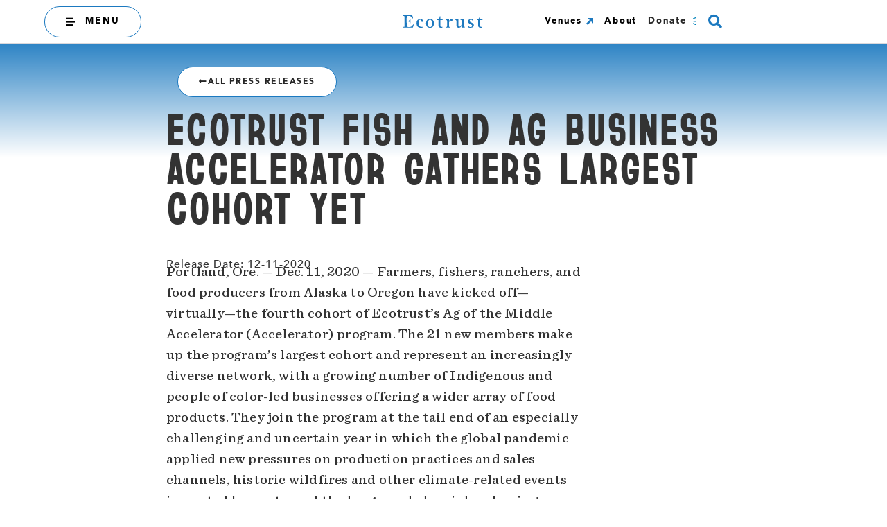

--- FILE ---
content_type: text/css
request_url: https://ecotrust.org/wp-content/uploads/elementor/css/post-4.css?ver=1762549467
body_size: 3562
content:
.elementor-kit-4{--e-global-color-primary:#262626;--e-global-color-secondary:#000000;--e-global-color-accent:#1B79C0;--e-global-color-text:#595959;--e-global-color-e80a950:#F5B6A6;--e-global-color-ed32a28:#F05045;--e-global-color-ce6dbb9:#2C2B3F;--e-global-color-15b9a34:#FFFFFF;--e-global-color-d3ae8fc:#F5B6A66B;--e-global-color-b0ad84a:#FBFBFB;--e-global-color-4775f27:#2C2B3F2E;--e-global-color-f0ace0b:#3D3D3D;--e-global-color-9da8d10:#707070;--e-global-color-bbee60c:#FBF8F8;--e-global-color-148433e:#2C2B3F12;--e-global-color-c554e0f:#C86129;--e-global-color-2880064:#777474;--e-global-color-56638f4:#F5B6A62E;--e-global-color-94da078:#C8612929;--e-global-color-0e91d9e:#FABFBF;--e-global-color-34b787b:#C0331A;--e-global-color-1d341e0:#E69476;--e-global-color-811f3f1:#6E252B;--e-global-color-f315ad0:#F1EFEF;--e-global-color-a7849b5:#003749;--e-global-typography-primary-font-family:"Avenir";--e-global-typography-primary-font-size:1em;--e-global-typography-primary-font-weight:500;--e-global-typography-primary-text-transform:none;--e-global-typography-primary-letter-spacing:1px;--e-global-typography-secondary-font-family:"Sentinel";--e-global-typography-secondary-font-weight:400;--e-global-typography-text-font-family:"Sentinel Medium";--e-global-typography-text-font-size:1.25em;--e-global-typography-text-letter-spacing:0.2px;--e-global-typography-accent-font-family:"Sentinel";--e-global-typography-accent-font-weight:500;--e-global-typography-501870c-font-family:"Bayard";--e-global-typography-501870c-font-size:5.7em;--e-global-typography-501870c-text-transform:uppercase;--e-global-typography-501870c-line-height:0.9em;--e-global-typography-501870c-letter-spacing:1.2px;--e-global-typography-0d196dd-font-family:"Bayard";--e-global-typography-0d196dd-font-size:4.75em;--e-global-typography-0d196dd-text-transform:uppercase;--e-global-typography-0d196dd-line-height:0.75em;--e-global-typography-0d196dd-letter-spacing:1.25px;--e-global-typography-d980294-font-family:"Avenir";--e-global-typography-d980294-font-size:1.25em;--e-global-typography-d980294-font-weight:600;--e-global-typography-d980294-line-height:1.45em;--e-global-typography-d980294-letter-spacing:0.4px;--e-global-typography-4e38eb6-font-family:"Avenir";--e-global-typography-4e38eb6-font-size:1em;--e-global-typography-4e38eb6-font-weight:500;--e-global-typography-4e38eb6-line-height:1.2em;--e-global-typography-4e38eb6-letter-spacing:1.25px;--e-global-typography-b78ef8b-font-family:"Bayard";--e-global-typography-b78ef8b-font-size:3em;--e-global-typography-b78ef8b-text-transform:uppercase;--e-global-typography-b78ef8b-line-height:0.8em;--e-global-typography-b78ef8b-letter-spacing:1.2px;--e-global-typography-b78ef8b-word-spacing:-0.1em;--e-global-typography-820ff11-font-family:"Avenir";--e-global-typography-820ff11-font-size:2.375em;--e-global-typography-820ff11-font-weight:900;--e-global-typography-820ff11-text-transform:capitalize;--e-global-typography-820ff11-line-height:1.25em;--e-global-typography-820ff11-letter-spacing:3px;--e-global-typography-4a90909-font-family:"Bayard";--e-global-typography-4a90909-font-size:2.3em;--e-global-typography-4a90909-text-transform:uppercase;--e-global-typography-4a90909-line-height:0.8em;--e-global-typography-4a90909-letter-spacing:1.5px;--e-global-typography-4a90909-word-spacing:0em;--e-global-typography-d9721e2-font-family:"Sentinel";--e-global-typography-d9721e2-font-size:1.7em;--e-global-typography-d9721e2-font-weight:900;--e-global-typography-d9721e2-line-height:1.05em;--e-global-typography-7463399-font-family:"Avenir";--e-global-typography-7463399-font-size:0.9em;--e-global-typography-7463399-font-weight:bold;--e-global-typography-7463399-text-transform:uppercase;--e-global-typography-7463399-letter-spacing:1px;--e-global-typography-dbad6b0-font-family:"Sentinel";--e-global-typography-dbad6b0-font-size:0.8em;--e-global-typography-dbad6b0-font-weight:500;--e-global-typography-dbad6b0-text-transform:capitalize;--e-global-typography-dbad6b0-font-style:italic;--e-global-typography-dbad6b0-letter-spacing:1.25px;--e-global-typography-39d4c9e-font-family:"Avenir";--e-global-typography-39d4c9e-font-size:0.7em;--e-global-typography-39d4c9e-font-weight:bold;--e-global-typography-39d4c9e-text-transform:uppercase;--e-global-typography-39d4c9e-letter-spacing:1px;--e-global-typography-8f23a54-font-family:"Avenir";--e-global-typography-8f23a54-font-size:0.7em;--e-global-typography-8f23a54-font-weight:300;--e-global-typography-8f23a54-line-height:1.4em;--e-global-typography-8f23a54-letter-spacing:1.25px;--e-global-typography-2ee00c8-font-family:"Avenir";--e-global-typography-2ee00c8-font-size:0.75em;--e-global-typography-2ee00c8-font-weight:900;--e-global-typography-2ee00c8-text-transform:uppercase;--e-global-typography-2ee00c8-letter-spacing:1.5px;--e-global-typography-491fd36-font-family:"Sentinel";--e-global-typography-491fd36-font-size:0.9em;--e-global-typography-491fd36-font-weight:500;--e-global-typography-491fd36-line-height:1.3em;--e-global-typography-491fd36-letter-spacing:0.3px;--e-global-typography-491fd36-word-spacing:0.1em;--e-global-typography-7fe0958-font-family:"Sentinel";--e-global-typography-7fe0958-font-size:1.5em;--e-global-typography-7fe0958-font-weight:700;--e-global-typography-7fe0958-line-height:1.05em;--e-global-typography-52879d4-font-family:"Avenir";--e-global-typography-52879d4-font-size:0.9em;--e-global-typography-52879d4-font-weight:400;--e-global-typography-52879d4-line-height:1.1em;--e-global-typography-52879d4-letter-spacing:1.25px;--e-global-typography-0d4f76b-font-family:"Avenir";--e-global-typography-0d4f76b-font-weight:900;--e-global-typography-fa23984-font-family:"Avenir";--e-global-typography-fa23984-font-size:1em;--e-global-typography-fa23984-font-weight:500;--e-global-typography-fa23984-letter-spacing:0.025em;--e-global-typography-fa23984-word-spacing:0.025em;--e-global-typography-f8cd72d-font-family:"Avenir";--e-global-typography-f8cd72d-font-size:1.75em;--e-global-typography-f8cd72d-font-weight:900;--e-global-typography-f8cd72d-font-style:normal;--e-global-typography-f8cd72d-letter-spacing:1px;--e-global-typography-c5198c6-font-family:"Avenir";--e-global-typography-c5198c6-font-size:0.875em;--e-global-typography-c5198c6-font-weight:700;--e-global-typography-878335f-font-family:"Sentinel";--e-global-typography-878335f-font-size:0.75em;--e-global-typography-878335f-font-weight:500;--e-global-typography-878335f-font-style:italic;--e-global-typography-878335f-line-height:1.75em;--e-global-typography-878335f-letter-spacing:0.2px;--e-global-typography-6e6ef73-font-family:"Sentinel";--e-global-typography-6e6ef73-font-size:3em;--e-global-typography-6e6ef73-font-weight:700;--e-global-typography-6e6ef73-line-height:1.05em;--e-global-typography-b6199b1-font-family:"Sentinel";--e-global-typography-b6199b1-font-size:3em;--e-global-typography-b6199b1-font-weight:700;--e-global-typography-b6199b1-line-height:1.05em;--e-global-typography-38de0ef-font-family:"Avenir";--e-global-typography-38de0ef-font-size:1em;--e-global-typography-38de0ef-font-weight:800;--e-global-typography-38de0ef-line-height:1.2em;--e-global-typography-38de0ef-letter-spacing:1.25px;--e-global-typography-ad84952-font-family:"Avenir";--e-global-typography-ad84952-font-size:0.8em;--e-global-typography-ad84952-font-weight:900;--e-global-typography-ad84952-text-transform:uppercase;--e-global-typography-ad84952-letter-spacing:0.2em;--e-global-typography-ad84952-word-spacing:0.1em;--e-global-typography-fe28d8e-font-family:"Avenir";--e-global-typography-fe28d8e-font-size:1em;--e-global-typography-fe28d8e-font-weight:700;--e-global-typography-fe28d8e-letter-spacing:0.13em;--e-global-typography-1501555-font-family:"Avenir";--e-global-typography-1501555-font-size:0.9em;--e-global-typography-1501555-font-weight:700;--e-global-typography-1501555-letter-spacing:0.1em;--e-global-typography-1f2ef19-font-family:"Avenir";--e-global-typography-1f2ef19-font-size:1.3em;--e-global-typography-1f2ef19-font-weight:900;--e-global-typography-1f2ef19-line-height:1.2em;--e-global-typography-1f2ef19-letter-spacing:1.1px;--e-global-typography-cc3da8a-font-family:"Avenir";--e-global-typography-cc3da8a-font-size:1.3em;--e-global-typography-cc3da8a-font-weight:500;--e-global-typography-cc3da8a-line-height:1.3em;--e-global-typography-cc3da8a-letter-spacing:0.4px;--e-global-typography-dc82871-font-family:"Avenir";--e-global-typography-dc82871-font-size:0.75em;--e-global-typography-dc82871-font-weight:900;--e-global-typography-dc82871-text-transform:uppercase;--e-global-typography-dc82871-letter-spacing:1.5px;--e-global-typography-e3ff35d-font-family:"Sentinel";--e-global-typography-e3ff35d-font-size:1.7em;--e-global-typography-e3ff35d-font-weight:900;--e-global-typography-e3ff35d-line-height:1.05em;--e-global-typography-33fa4bc-font-family:"Sentinel";--e-global-typography-33fa4bc-font-size:2em;--e-global-typography-33fa4bc-font-weight:700;--e-global-typography-33fa4bc-line-height:1.2em;}.ha-scroll-to-top-wrap .ha-scroll-to-top-button{background-color:var( --e-global-color-bbee60c );width:40px;height:40px;border-color:var( --e-global-color-primary );}.ha-scroll-to-top-wrap .ha-scroll-to-top-button:hover{background-color:var( --e-global-color-15b9a34 );}.elementor-kit-4 p{margin-block-end:0.65em;}.elementor-kit-4 a{color:var( --e-global-color-primary );}.elementor-kit-4 a:hover{color:var( --e-global-color-text );}.elementor-kit-4 h1{color:var( --e-global-color-secondary );font-family:var( --e-global-typography-0d196dd-font-family ), 'Avenir', 'Sentinel', Helvetica,Arial,sans-serif;font-size:var( --e-global-typography-0d196dd-font-size );text-transform:var( --e-global-typography-0d196dd-text-transform );line-height:var( --e-global-typography-0d196dd-line-height );letter-spacing:var( --e-global-typography-0d196dd-letter-spacing );word-spacing:var( --e-global-typography-0d196dd-word-spacing );}.elementor-kit-4 h2{color:var( --e-global-color-secondary );font-family:"Sentinel", 'Avenir', 'Sentinel', Helvetica,Arial,sans-serif;font-size:1.5em;font-weight:normal;line-height:1.5em;letter-spacing:1px;}.elementor-kit-4 h3{color:var( --e-global-color-secondary );font-family:"Avenir", 'Avenir', 'Sentinel', Helvetica,Arial,sans-serif;font-size:1.25em;font-weight:bold;line-height:1.375em;letter-spacing:1px;}.elementor-kit-4 h4{color:var( --e-global-color-primary );font-family:"Sentinel", 'Avenir', 'Sentinel', Helvetica,Arial,sans-serif;font-size:1.3125em;line-height:1.375em;letter-spacing:1px;}.elementor-kit-4 h5{color:var( --e-global-color-text );font-family:"Sentinel", 'Avenir', 'Sentinel', Helvetica,Arial,sans-serif;font-size:1.25em;line-height:1.5em;letter-spacing:1px;}.elementor-kit-4 h6{color:var( --e-global-color-secondary );font-family:"Sentinel", 'Avenir', 'Sentinel', Helvetica,Arial,sans-serif;font-size:1.25em;}.elementor-section.elementor-section-boxed > .elementor-container{max-width:1340px;}.e-con{--container-max-width:1340px;}.elementor-widget:not(:last-child){margin-block-end:20px;}.elementor-element{--widgets-spacing:20px 20px;--widgets-spacing-row:20px;--widgets-spacing-column:20px;}{}h1.entry-title{display:var(--page-title-display);}.site-header .header-inner{width:0px;max-width:100%;}.site-header{padding-inline-end:0px;padding-inline-start:0px;}.site-footer{padding-inline-end:0px;padding-inline-start:0px;}body[data-elementor-device-mode="widescreen"] .ha-scroll-to-top-wrap,
						body[data-elementor-device-mode="widescreen"] .ha-scroll-to-top-wrap.edit-mode,
						body[data-elementor-device-mode="widescreen"] .ha-scroll-to-top-wrap.single-page-off{visibility:visible;opacity:1;}body[data-elementor-device-mode="desktop"] .ha-scroll-to-top-wrap,
						body[data-elementor-device-mode="desktop"] .ha-scroll-to-top-wrap.edit-mode,
						body[data-elementor-device-mode="desktop"] .ha-scroll-to-top-wrap.single-page-off{visibility:visible;opacity:1;}body[data-elementor-device-mode="laptop"] .ha-scroll-to-top-wrap,
						body[data-elementor-device-mode="laptop"] .ha-scroll-to-top-wrap.edit-mode,
						body[data-elementor-device-mode="laptop"] .ha-scroll-to-top-wrap.single-page-off{visibility:visible;opacity:1;}body[data-elementor-device-mode="tablet_extra"] .ha-scroll-to-top-wrap,
						body[data-elementor-device-mode="tablet_extra"] .ha-scroll-to-top-wrap.edit-mode,
						body[data-elementor-device-mode="tablet_extra"] .ha-scroll-to-top-wrap.single-page-off{visibility:visible;opacity:1;}body[data-elementor-device-mode="tablet"] .ha-scroll-to-top-wrap,
						body[data-elementor-device-mode="tablet"] .ha-scroll-to-top-wrap.edit-mode,
						body[data-elementor-device-mode="tablet"] .ha-scroll-to-top-wrap.single-page-off{visibility:visible;opacity:1;}body[data-elementor-device-mode="mobile_extra"] .ha-scroll-to-top-wrap,
						body[data-elementor-device-mode="mobile_extra"] .ha-scroll-to-top-wrap.edit-mode,
						body[data-elementor-device-mode="mobile_extra"] .ha-scroll-to-top-wrap.single-page-off{visibility:visible;opacity:1;}body[data-elementor-device-mode="mobile"] .ha-scroll-to-top-wrap,
						body[data-elementor-device-mode="mobile"] .ha-scroll-to-top-wrap.edit-mode,
						body[data-elementor-device-mode="mobile"] .ha-scroll-to-top-wrap.single-page-off{visibility:visible;opacity:1;}.ha-scroll-to-top-wrap .ha-scroll-to-top-button i{font-size:14px;color:var( --e-global-color-primary );}.ha-scroll-to-top-wrap .ha-scroll-to-top-button img{height:14px;width:14px;}.elementor-kit-4 .ha-scroll-to-top-wrap .ha-scroll-to-top-button{border-style:solid;border-width:1px 1px 1px 1px;}.ha-scroll-to-top-wrap .ha-scroll-to-top-button span{color:var( --e-global-color-primary );}@media(max-width:1024px){.elementor-kit-4 h1{font-size:var( --e-global-typography-0d196dd-font-size );line-height:var( --e-global-typography-0d196dd-line-height );letter-spacing:var( --e-global-typography-0d196dd-letter-spacing );word-spacing:var( --e-global-typography-0d196dd-word-spacing );}.elementor-section.elementor-section-boxed > .elementor-container{max-width:1024px;}.e-con{--container-max-width:1024px;}body[data-elementor-device-mode="widescreen"] .ha-scroll-to-top-wrap,
						body[data-elementor-device-mode="widescreen"] .ha-scroll-to-top-wrap.edit-mode,
						body[data-elementor-device-mode="widescreen"] .ha-scroll-to-top-wrap.single-page-off{visibility:visible;opacity:1;}body[data-elementor-device-mode="desktop"] .ha-scroll-to-top-wrap,
						body[data-elementor-device-mode="desktop"] .ha-scroll-to-top-wrap.edit-mode,
						body[data-elementor-device-mode="desktop"] .ha-scroll-to-top-wrap.single-page-off{visibility:visible;opacity:1;}body[data-elementor-device-mode="laptop"] .ha-scroll-to-top-wrap,
						body[data-elementor-device-mode="laptop"] .ha-scroll-to-top-wrap.edit-mode,
						body[data-elementor-device-mode="laptop"] .ha-scroll-to-top-wrap.single-page-off{visibility:visible;opacity:1;}body[data-elementor-device-mode="tablet_extra"] .ha-scroll-to-top-wrap,
						body[data-elementor-device-mode="tablet_extra"] .ha-scroll-to-top-wrap.edit-mode,
						body[data-elementor-device-mode="tablet_extra"] .ha-scroll-to-top-wrap.single-page-off{visibility:visible;opacity:1;}body[data-elementor-device-mode="tablet"] .ha-scroll-to-top-wrap,
						body[data-elementor-device-mode="tablet"] .ha-scroll-to-top-wrap.edit-mode,
						body[data-elementor-device-mode="tablet"] .ha-scroll-to-top-wrap.single-page-off{visibility:visible;opacity:1;}body[data-elementor-device-mode="mobile_extra"] .ha-scroll-to-top-wrap,
						body[data-elementor-device-mode="mobile_extra"] .ha-scroll-to-top-wrap.edit-mode,
						body[data-elementor-device-mode="mobile_extra"] .ha-scroll-to-top-wrap.single-page-off{visibility:visible;opacity:1;}body[data-elementor-device-mode="mobile"] .ha-scroll-to-top-wrap,
						body[data-elementor-device-mode="mobile"] .ha-scroll-to-top-wrap.edit-mode,
						body[data-elementor-device-mode="mobile"] .ha-scroll-to-top-wrap.single-page-off{visibility:visible;opacity:1;}}@media(max-width:845px){.elementor-kit-4{--e-global-typography-primary-font-size:0.9em;--e-global-typography-text-font-size:1.2em;--e-global-typography-501870c-font-size:4em;--e-global-typography-501870c-line-height:0.7em;--e-global-typography-0d196dd-font-size:3.5em;--e-global-typography-0d196dd-letter-spacing:0px;--e-global-typography-d980294-font-size:1em;--e-global-typography-4e38eb6-font-size:0.85em;--e-global-typography-b78ef8b-font-size:2.4em;--e-global-typography-d9721e2-font-size:1.2em;--e-global-typography-7463399-font-size:0.75em;--e-global-typography-dbad6b0-font-size:0.75em;--e-global-typography-dbad6b0-letter-spacing:2px;--e-global-typography-39d4c9e-font-size:0.65em;--e-global-typography-8f23a54-font-size:0.6em;--e-global-typography-8f23a54-line-height:1.3em;--e-global-typography-8f23a54-letter-spacing:1.23px;--e-global-typography-2ee00c8-font-size:0.8em;--e-global-typography-7fe0958-font-size:1.5em;--e-global-typography-7fe0958-line-height:1em;--e-global-typography-52879d4-font-size:0.7em;--e-global-typography-6e6ef73-font-size:2.5em;--e-global-typography-b6199b1-font-size:2.5em;--e-global-typography-38de0ef-font-size:0.85em;--e-global-typography-ad84952-font-size:0.8em;--e-global-typography-1f2ef19-font-size:1.1em;--e-global-typography-1f2ef19-line-height:1em;--e-global-typography-cc3da8a-font-size:0.9em;--e-global-typography-cc3da8a-line-height:1.3em;--e-global-typography-dc82871-font-size:0.65em;--e-global-typography-e3ff35d-font-size:1.1em;--e-global-typography-e3ff35d-line-height:1.1em;--e-global-typography-33fa4bc-font-size:1.1em;--e-global-typography-33fa4bc-line-height:1.2em;}.elementor-kit-4 h1{font-size:var( --e-global-typography-0d196dd-font-size );line-height:var( --e-global-typography-0d196dd-line-height );letter-spacing:var( --e-global-typography-0d196dd-letter-spacing );word-spacing:var( --e-global-typography-0d196dd-word-spacing );}.elementor-kit-4 h3{font-size:0.65em;}.elementor-section.elementor-section-boxed > .elementor-container{max-width:767px;}.e-con{--container-max-width:767px;}body[data-elementor-device-mode="widescreen"] .ha-scroll-to-top-wrap,
						body[data-elementor-device-mode="widescreen"] .ha-scroll-to-top-wrap.edit-mode,
						body[data-elementor-device-mode="widescreen"] .ha-scroll-to-top-wrap.single-page-off{visibility:visible;opacity:1;}body[data-elementor-device-mode="desktop"] .ha-scroll-to-top-wrap,
						body[data-elementor-device-mode="desktop"] .ha-scroll-to-top-wrap.edit-mode,
						body[data-elementor-device-mode="desktop"] .ha-scroll-to-top-wrap.single-page-off{visibility:visible;opacity:1;}body[data-elementor-device-mode="laptop"] .ha-scroll-to-top-wrap,
						body[data-elementor-device-mode="laptop"] .ha-scroll-to-top-wrap.edit-mode,
						body[data-elementor-device-mode="laptop"] .ha-scroll-to-top-wrap.single-page-off{visibility:visible;opacity:1;}body[data-elementor-device-mode="tablet_extra"] .ha-scroll-to-top-wrap,
						body[data-elementor-device-mode="tablet_extra"] .ha-scroll-to-top-wrap.edit-mode,
						body[data-elementor-device-mode="tablet_extra"] .ha-scroll-to-top-wrap.single-page-off{visibility:visible;opacity:1;}body[data-elementor-device-mode="tablet"] .ha-scroll-to-top-wrap,
						body[data-elementor-device-mode="tablet"] .ha-scroll-to-top-wrap.edit-mode,
						body[data-elementor-device-mode="tablet"] .ha-scroll-to-top-wrap.single-page-off{visibility:visible;opacity:1;}body[data-elementor-device-mode="mobile_extra"] .ha-scroll-to-top-wrap,
						body[data-elementor-device-mode="mobile_extra"] .ha-scroll-to-top-wrap.edit-mode,
						body[data-elementor-device-mode="mobile_extra"] .ha-scroll-to-top-wrap.single-page-off{visibility:visible;opacity:1;}body[data-elementor-device-mode="mobile"] .ha-scroll-to-top-wrap,
						body[data-elementor-device-mode="mobile"] .ha-scroll-to-top-wrap.edit-mode,
						body[data-elementor-device-mode="mobile"] .ha-scroll-to-top-wrap.single-page-off{visibility:visible;opacity:1;}.elementor-kit-4 .ha-scroll-to-top-wrap .ha-scroll-to-top-button{border-width:1px 1px 1px 1px;}}/* Start custom CSS *//***
* class: .sticky-header
*/
header.sticky-header {
	--header-height: 40px;
	--shrink-header-to: 0.6;
	--transition: .45s cubic-bezier(.4, 0, .2, 1);
	background-color: rgba(244, 245, 248, 1);
	transition: background-color var(--transition),
				backdrop-filter var(--transition),
				box-shadow var(--transition);
}

/***
* Sticky header activated
*/
header.sticky-header.elementor-sticky--effects {
	background-color: rgba(244, 245, 248, .8);
	box-shadow: 0px 4px 33px 1px rgba(0, 0, 0, .07);
	-webkit-backdrop-filter: saturate(180%) blur(20px);
	backdrop-filter: saturate(180%) blur(20px);
}
header.sticky-header > .elementor-container {
	min-height: var(--header-height);
	transition: min-height var(--transition);
}
header.sticky-header.elementor-sticky--effects > .elementor-container {
	min-height: calc( var(--header-height) * var(--shrink-header-to) );
}

/***
* Shorter header on mobile (70px instead of 100px)
*/
@media only screen and (max-width: 767px) {
	header.sticky-header {
		--header-height: 50px;
	}
}

/***
* class: .logo
*/
header.sticky-header .logo img {
	transition: transform var(--transition);
}
header.sticky-header.elementor-sticky--effects .logo img {
	transform: scale(.8);
}/* End custom CSS */
/* Start Custom Fonts CSS */@font-face {
	font-family: 'Avenir';
	font-style: normal;
	font-weight: 400;
	font-display: auto;
	src: url('https://ecotrust.org/wp-content/uploads/2022/04/Avenir.eot');
	src: url('https://ecotrust.org/wp-content/uploads/2022/04/Avenir.eot?#iefix') format('embedded-opentype'),
		url('https://ecotrust.org/wp-content/uploads/2022/04/Avenir.woff2') format('woff2'),
		url('https://ecotrust.org/wp-content/uploads/2022/04/Avenir.woff') format('woff'),
		url('https://ecotrust.org/wp-content/uploads/2022/04/Avenir.ttf') format('truetype');
}
@font-face {
	font-family: 'Avenir';
	font-style: normal;
	font-weight: 200;
	font-display: auto;
	src: url('https://ecotrust.org/wp-content/uploads/2022/04/Avenir_Light.eot');
	src: url('https://ecotrust.org/wp-content/uploads/2022/04/Avenir_Light.eot?#iefix') format('embedded-opentype'),
		url('https://ecotrust.org/wp-content/uploads/2022/04/Avenir_Light-1.woff2') format('woff2'),
		url('https://ecotrust.org/wp-content/uploads/2022/04/Avenir_Light.woff') format('woff'),
		url('https://ecotrust.org/wp-content/uploads/2022/04/Avenir_Light.ttf') format('truetype');
}
@font-face {
	font-family: 'Avenir';
	font-style: normal;
	font-weight: 700;
	font-display: auto;
	src: url('https://ecotrust.org/wp-content/uploads/2022/04/Avenir_Heavy.eot');
	src: url('https://ecotrust.org/wp-content/uploads/2022/04/Avenir_Heavy.eot?#iefix') format('embedded-opentype'),
		url('https://ecotrust.org/wp-content/uploads/2022/04/Avenir_Heavy.woff2') format('woff2'),
		url('https://ecotrust.org/wp-content/uploads/2022/04/Avenir_Heavy.woff') format('woff'),
		url('https://ecotrust.org/wp-content/uploads/2022/04/Avenir_Heavy.ttf') format('truetype');
}
@font-face {
	font-family: 'Avenir';
	font-style: normal;
	font-weight: 600;
	font-display: auto;
	src: url('https://ecotrust.org/wp-content/uploads/2022/04/Avenir_Bold.eot');
	src: url('https://ecotrust.org/wp-content/uploads/2022/04/Avenir_Bold.eot?#iefix') format('embedded-opentype'),
		url('https://ecotrust.org/wp-content/uploads/2022/04/Avenir_Bold-1.woff2') format('woff2'),
		url('https://ecotrust.org/wp-content/uploads/2022/04/Avenir_Bold.woff') format('woff'),
		url('https://ecotrust.org/wp-content/uploads/2022/04/Avenir_Bold.ttf') format('truetype');
}
@font-face {
	font-family: 'Avenir';
	font-style: normal;
	font-weight: normal;
	font-display: auto;
	src: url('https://ecotrust.org/wp-content/uploads/2022/04/Avenir.woff2') format('woff2'),
		url('https://ecotrust.org/wp-content/uploads/2022/04/Avenir.woff') format('woff'),
		url('https://ecotrust.org/wp-content/uploads/2022/04/Avenir.ttf') format('truetype');
}
@font-face {
	font-family: 'Avenir';
	font-style: normal;
	font-weight: 500;
	font-display: auto;
	src: url('https://ecotrust.org/wp-content/uploads/2022/04/Avenir-Medium.woff2') format('woff2'),
		url('https://ecotrust.org/wp-content/uploads/2022/04/Avenir-Medium.woff') format('woff'),
		url('https://ecotrust.org/wp-content/uploads/2022/04/Avenir-Medium.ttf') format('truetype');
}
/* End Custom Fonts CSS */
/* Start Custom Fonts CSS */@font-face {
	font-family: 'Sentinel';
	font-style: normal;
	font-weight: normal;
	font-display: auto;
	src: url('https://ecotrust.org/wp-content/uploads/2022/05/Sentinel-Book.woff2') format('woff2'),
		url('https://ecotrust.org/wp-content/uploads/2022/05/Sentinel-Book.woff') format('woff'),
		url('https://ecotrust.org/wp-content/uploads/2022/05/Sentinel-Book.ttf') format('truetype');
}
@font-face {
	font-family: 'Sentinel';
	font-style: normal;
	font-weight: 700;
	font-display: auto;
	src: url('https://ecotrust.org/wp-content/uploads/2022/05/Sentinel-Bold.woff2') format('woff2'),
		url('https://ecotrust.org/wp-content/uploads/2022/05/Sentinel-Bold.woff') format('woff'),
		url('https://ecotrust.org/wp-content/uploads/2022/05/Sentinel-Bold.ttf') format('truetype');
}
@font-face {
	font-family: 'Sentinel';
	font-style: normal;
	font-weight: 900;
	font-display: auto;
	src: url('https://ecotrust.org/wp-content/uploads/2022/05/Sentinel-Black.woff2') format('woff2'),
		url('https://ecotrust.org/wp-content/uploads/2022/05/Sentinel-Black.woff') format('woff'),
		url('https://ecotrust.org/wp-content/uploads/2022/05/Sentinel-Black.ttf') format('truetype');
}
@font-face {
	font-family: 'Sentinel';
	font-style: normal;
	font-weight: 200;
	font-display: auto;
	src: url('https://ecotrust.org/wp-content/uploads/2022/05/Sentinel-Light.woff2') format('woff2'),
		url('https://ecotrust.org/wp-content/uploads/2022/05/Sentinel-Light.woff') format('woff'),
		url('https://ecotrust.org/wp-content/uploads/2022/05/Sentinel-Light.ttf') format('truetype');
}
@font-face {
	font-family: 'Sentinel';
	font-style: normal;
	font-weight: 500;
	font-display: auto;
	src: url('https://ecotrust.org/wp-content/uploads/2022/05/Sentinel-Medium.woff2') format('woff2'),
		url('https://ecotrust.org/wp-content/uploads/2022/05/Sentinel-Medium.woff') format('woff'),
		url('https://ecotrust.org/wp-content/uploads/2022/05/Sentinel-Medium.ttf') format('truetype');
}
@font-face {
	font-family: 'Sentinel';
	font-style: normal;
	font-weight: 400;
	font-display: auto;
	src: url('https://ecotrust.org/wp-content/uploads/2022/05/Sentinel-Book.woff2') format('woff2'),
		url('https://ecotrust.org/wp-content/uploads/2022/05/Sentinel-Book.woff') format('woff'),
		url('https://ecotrust.org/wp-content/uploads/2022/05/Sentinel-Book.ttf') format('truetype');
}
/* End Custom Fonts CSS */
/* Start Custom Fonts CSS */@font-face {
	font-family: 'Sentinel Medium';
	font-style: normal;
	font-weight: normal;
	font-display: auto;
	src: url('https://ecotrust.org/wp-content/uploads/2022/09/Sentinel-Medium.woff2') format('woff2'),
		url('https://ecotrust.org/wp-content/uploads/2022/09/Sentinel-Medium.woff') format('woff'),
		url('https://ecotrust.org/wp-content/uploads/2022/09/Sentinel-Medium.ttf') format('truetype');
}
/* End Custom Fonts CSS */
/* Start Custom Fonts CSS */@font-face {
	font-family: 'Bayard';
	font-style: normal;
	font-weight: normal;
	font-display: auto;
	src: url('https://ecotrust.org/wp-content/uploads/2022/04/BAYARD-Regular.eot');
	src: url('https://ecotrust.org/wp-content/uploads/2022/04/BAYARD-Regular.eot?#iefix') format('embedded-opentype'),
		url('https://ecotrust.org/wp-content/uploads/2022/04/BAYARD-Regular-1.woff2') format('woff2'),
		url('https://ecotrust.org/wp-content/uploads/2022/04/BAYARD-Regular-1.woff') format('woff'),
		url('https://ecotrust.org/wp-content/uploads/2022/04/BAYARD-Regular.ttf') format('truetype');
}
/* End Custom Fonts CSS */

--- FILE ---
content_type: text/css
request_url: https://ecotrust.org/wp-content/uploads/elementor/css/post-1780.css?ver=1762549471
body_size: 1655
content:
.elementor-1780 .elementor-element.elementor-element-c121a9d{--display:flex;--flex-direction:column;--container-widget-width:100%;--container-widget-height:initial;--container-widget-flex-grow:0;--container-widget-align-self:initial;--flex-wrap-mobile:wrap;}.elementor-1780 .elementor-element.elementor-element-894b196{--divider-border-style:solid;--divider-color:#000;--divider-border-width:1px;}.elementor-1780 .elementor-element.elementor-element-894b196 .elementor-divider-separator{width:100%;}.elementor-1780 .elementor-element.elementor-element-894b196 .elementor-divider{padding-block-start:15px;padding-block-end:15px;}.elementor-1780 .elementor-element.elementor-element-41bf9d85:not(.elementor-motion-effects-element-type-background), .elementor-1780 .elementor-element.elementor-element-41bf9d85 > .elementor-motion-effects-container > .elementor-motion-effects-layer{background-color:transparent;background-image:linear-gradient(195deg, #FFFFFF 48%, #1B79C0 100%);}.elementor-1780 .elementor-element.elementor-element-41bf9d85{transition:background 0.3s, border 0.3s, border-radius 0.3s, box-shadow 0.3s;padding:70px 0px 70px 0px;}.elementor-1780 .elementor-element.elementor-element-41bf9d85 > .elementor-background-overlay{transition:background 0.3s, border-radius 0.3s, opacity 0.3s;}.elementor-1780 .elementor-element.elementor-element-504c168 > .elementor-widget-wrap > .elementor-widget:not(.elementor-widget__width-auto):not(.elementor-widget__width-initial):not(:last-child):not(.elementor-absolute){margin-bottom:20px;}.elementor-1780 .elementor-element.elementor-element-504c168 > .elementor-element-populated{transition:background 0.3s, border 0.3s, border-radius 0.3s, box-shadow 0.3s;margin:0em 2em 0em 0em;--e-column-margin-right:2em;--e-column-margin-left:0em;}.elementor-1780 .elementor-element.elementor-element-504c168 > .elementor-element-populated > .elementor-background-overlay{transition:background 0.3s, border-radius 0.3s, opacity 0.3s;}.elementor-1780 .elementor-element.elementor-element-e869269{text-align:left;}.elementor-1780 .elementor-element.elementor-element-cbee161 > .elementor-widget-container{margin:-1em 0em 0em 0em;}.elementor-1780 .elementor-element.elementor-element-cbee161{font-family:"Sentinel", 'Avenir', 'Sentinel', Helvetica,Arial,sans-serif;font-weight:500;font-style:normal;letter-spacing:0.4px;color:#000000;}.elementor-1780 .elementor-element.elementor-element-89fd6e4 .elementor-button{background-color:var( --e-global-color-15b9a34 );font-family:var( --e-global-typography-2ee00c8-font-family ), 'Avenir', 'Sentinel', Helvetica,Arial,sans-serif;font-size:var( --e-global-typography-2ee00c8-font-size );font-weight:var( --e-global-typography-2ee00c8-font-weight );text-transform:var( --e-global-typography-2ee00c8-text-transform );line-height:var( --e-global-typography-2ee00c8-line-height );letter-spacing:var( --e-global-typography-2ee00c8-letter-spacing );word-spacing:var( --e-global-typography-2ee00c8-word-spacing );fill:var( --e-global-color-primary );color:var( --e-global-color-primary );border-style:solid;border-width:1px 1px 1px 1px;border-color:var( --e-global-color-accent );border-radius:50em 50em 50em 50em;padding:1em 2.5em 1em 2.5em;}.elementor-1780 .elementor-element.elementor-element-89fd6e4 .elementor-button:hover, .elementor-1780 .elementor-element.elementor-element-89fd6e4 .elementor-button:focus{background-color:var( --e-global-color-15b9a34 );color:var( --e-global-color-secondary );}.elementor-1780 .elementor-element.elementor-element-89fd6e4 > .elementor-widget-container{margin:0em 0em 0em 0em;}.elementor-1780 .elementor-element.elementor-element-89fd6e4 .elementor-button:hover svg, .elementor-1780 .elementor-element.elementor-element-89fd6e4 .elementor-button:focus svg{fill:var( --e-global-color-secondary );}.elementor-1780 .elementor-element.elementor-element-9a4adba .elementor-icon-wrapper{text-align:left;}.elementor-1780 .elementor-element.elementor-element-9a4adba.elementor-view-stacked .elementor-icon{background-color:#000000;}.elementor-1780 .elementor-element.elementor-element-9a4adba.elementor-view-framed .elementor-icon, .elementor-1780 .elementor-element.elementor-element-9a4adba.elementor-view-default .elementor-icon{color:#000000;border-color:#000000;}.elementor-1780 .elementor-element.elementor-element-9a4adba.elementor-view-framed .elementor-icon, .elementor-1780 .elementor-element.elementor-element-9a4adba.elementor-view-default .elementor-icon svg{fill:#000000;}.elementor-1780 .elementor-element.elementor-element-9a4adba .elementor-icon{font-size:65px;}.elementor-1780 .elementor-element.elementor-element-9a4adba .elementor-icon svg{height:65px;}.elementor-1780 .elementor-element.elementor-element-20c5d22 > .elementor-widget-wrap > .elementor-widget:not(.elementor-widget__width-auto):not(.elementor-widget__width-initial):not(:last-child):not(.elementor-absolute){margin-bottom:20px;}.elementor-1780 .elementor-element.elementor-element-20c5d22 > .elementor-element-populated{margin:3em 0em 0em 0em;--e-column-margin-right:0em;--e-column-margin-left:0em;padding:0em 2em 0em 0em;}.elementor-1780 .elementor-element.elementor-element-c8b709e{font-family:"Avenir", 'Avenir', 'Sentinel', Helvetica,Arial,sans-serif;font-size:0.9em;font-weight:700;text-transform:none;letter-spacing:0.15em;color:#000000;}.elementor-1780 .elementor-element.elementor-element-622c29a7{font-family:"Avenir", 'Avenir', 'Sentinel', Helvetica,Arial,sans-serif;font-size:0.9em;font-weight:700;text-transform:none;letter-spacing:0.15em;color:#000000;}.elementor-1780 .elementor-element.elementor-element-a3f07f8{font-family:"Avenir", 'Avenir', 'Sentinel', Helvetica,Arial,sans-serif;font-size:0.9em;font-weight:700;text-transform:none;letter-spacing:0.15em;color:#000000;}.elementor-bc-flex-widget .elementor-1780 .elementor-element.elementor-element-8eb82c5.elementor-column .elementor-widget-wrap{align-items:flex-start;}.elementor-1780 .elementor-element.elementor-element-8eb82c5.elementor-column.elementor-element[data-element_type="column"] > .elementor-widget-wrap.elementor-element-populated{align-content:flex-start;align-items:flex-start;}.elementor-1780 .elementor-element.elementor-element-8eb82c5 > .elementor-widget-wrap > .elementor-widget:not(.elementor-widget__width-auto):not(.elementor-widget__width-initial):not(:last-child):not(.elementor-absolute){margin-bottom:20px;}.elementor-1780 .elementor-element.elementor-element-8eb82c5 > .elementor-element-populated{margin:3em 0em 0em 0em;--e-column-margin-right:0em;--e-column-margin-left:0em;padding:0em 0em 0em 0em;}.elementor-1780 .elementor-element.elementor-element-ec7e41b{text-align:left;}.elementor-1780 .elementor-element.elementor-element-ec7e41b .elementor-heading-title{font-family:"Avenir", 'Avenir', 'Sentinel', Helvetica,Arial,sans-serif;font-size:14px;font-weight:bold;letter-spacing:2px;color:#000000;}.elementor-1780 .elementor-element.elementor-element-ae56783{font-family:"Avenir", 'Avenir', 'Sentinel', Helvetica,Arial,sans-serif;font-size:14px;font-weight:400;letter-spacing:1px;color:var( --e-global-color-secondary );}.elementor-bc-flex-widget .elementor-1780 .elementor-element.elementor-element-2745b95.elementor-column .elementor-widget-wrap{align-items:flex-start;}.elementor-1780 .elementor-element.elementor-element-2745b95.elementor-column.elementor-element[data-element_type="column"] > .elementor-widget-wrap.elementor-element-populated{align-content:flex-start;align-items:flex-start;}.elementor-1780 .elementor-element.elementor-element-2745b95 > .elementor-widget-wrap > .elementor-widget:not(.elementor-widget__width-auto):not(.elementor-widget__width-initial):not(:last-child):not(.elementor-absolute){margin-bottom:20px;}.elementor-1780 .elementor-element.elementor-element-2745b95 > .elementor-element-populated{margin:3em 0em 0em 0em;--e-column-margin-right:0em;--e-column-margin-left:0em;padding:0em 0em 0em 0em;}.elementor-1780 .elementor-element.elementor-element-c4a8504{text-align:left;}.elementor-1780 .elementor-element.elementor-element-c4a8504 .elementor-heading-title{font-family:"Avenir", 'Avenir', 'Sentinel', Helvetica,Arial,sans-serif;font-size:14px;font-weight:bold;letter-spacing:2px;color:#000000;}.elementor-1780 .elementor-element.elementor-element-2045d7c{font-family:"Avenir", 'Avenir', 'Sentinel', Helvetica,Arial,sans-serif;font-size:14px;font-weight:400;line-height:2.3em;letter-spacing:1px;color:var( --e-global-color-secondary );}.elementor-1780 .elementor-element.elementor-element-0b245ce{--grid-template-columns:repeat(0, auto);--icon-size:15px;--grid-column-gap:9px;--grid-row-gap:0px;}.elementor-1780 .elementor-element.elementor-element-0b245ce .elementor-widget-container{text-align:left;}.elementor-1780 .elementor-element.elementor-element-0b245ce > .elementor-widget-container{padding:0px 0px 0px 0px;}.elementor-1780 .elementor-element.elementor-element-0b245ce .elementor-social-icon{background-color:rgba(255,255,255,0.21);--icon-padding:0.6em;}.elementor-1780 .elementor-element.elementor-element-0b245ce .elementor-social-icon i{color:var( --e-global-color-secondary );}.elementor-1780 .elementor-element.elementor-element-0b245ce .elementor-social-icon svg{fill:var( --e-global-color-secondary );}.elementor-1780 .elementor-element.elementor-element-0b245ce .elementor-social-icon:hover{background-color:#ffffff;}.elementor-1780 .elementor-element.elementor-element-0b245ce .elementor-social-icon:hover i{color:#001c38;}.elementor-1780 .elementor-element.elementor-element-0b245ce .elementor-social-icon:hover svg{fill:#001c38;}.elementor-theme-builder-content-area{height:400px;}.elementor-location-header:before, .elementor-location-footer:before{content:"";display:table;clear:both;}@media(max-width:1024px){.elementor-1780 .elementor-element.elementor-element-41bf9d85{padding:50px 20px 50px 20px;}.elementor-1780 .elementor-element.elementor-element-504c168 > .elementor-element-populated{margin:0% 15% 0% 0%;--e-column-margin-right:15%;--e-column-margin-left:0%;}.elementor-1780 .elementor-element.elementor-element-89fd6e4 .elementor-button{font-size:var( --e-global-typography-2ee00c8-font-size );line-height:var( --e-global-typography-2ee00c8-line-height );letter-spacing:var( --e-global-typography-2ee00c8-letter-spacing );word-spacing:var( --e-global-typography-2ee00c8-word-spacing );}.elementor-1780 .elementor-element.elementor-element-0b245ce{--icon-size:10px;}}@media(max-width:845px){.elementor-1780 .elementor-element.elementor-element-41bf9d85{padding:35px 20px 175px 20px;}.elementor-1780 .elementor-element.elementor-element-504c168 > .elementor-element-populated{padding:0px 0px 0px 0px;}.elementor-1780 .elementor-element.elementor-element-cbee161{text-align:left;}.elementor-1780 .elementor-element.elementor-element-89fd6e4 > .elementor-widget-container{margin:-1em 1em 1em 0em;}.elementor-1780 .elementor-element.elementor-element-89fd6e4 .elementor-button{font-size:var( --e-global-typography-2ee00c8-font-size );line-height:var( --e-global-typography-2ee00c8-line-height );letter-spacing:var( --e-global-typography-2ee00c8-letter-spacing );word-spacing:var( --e-global-typography-2ee00c8-word-spacing );}.elementor-1780 .elementor-element.elementor-element-20c5d22{width:100%;}.elementor-1780 .elementor-element.elementor-element-20c5d22 > .elementor-element-populated{margin:1em 0em 0em 0em;--e-column-margin-right:0em;--e-column-margin-left:0em;padding:0px 0px 0px 0px;}.elementor-1780 .elementor-element.elementor-element-c8b709e{text-align:left;font-size:0.85em;letter-spacing:0.15em;}.elementor-1780 .elementor-element.elementor-element-622c29a7{text-align:left;font-size:0.85em;letter-spacing:0.15em;}.elementor-1780 .elementor-element.elementor-element-a3f07f8{text-align:left;font-size:0.85em;letter-spacing:0.15em;}.elementor-1780 .elementor-element.elementor-element-8eb82c5{width:100%;}.elementor-1780 .elementor-element.elementor-element-8eb82c5 > .elementor-element-populated{margin:3em 0em 0em 0em;--e-column-margin-right:0em;--e-column-margin-left:0em;padding:0px 0px 0px 0px;}.elementor-1780 .elementor-element.elementor-element-ec7e41b{text-align:left;}.elementor-1780 .elementor-element.elementor-element-2745b95{width:100%;}.elementor-1780 .elementor-element.elementor-element-2745b95 > .elementor-element-populated{margin:2em 0em 0em 0em;--e-column-margin-right:0em;--e-column-margin-left:0em;padding:0px 0px 0px 0px;}.elementor-1780 .elementor-element.elementor-element-c4a8504{text-align:left;}.elementor-1780 .elementor-element.elementor-element-0b245ce .elementor-widget-container{text-align:left;}.elementor-1780 .elementor-element.elementor-element-0b245ce > .elementor-widget-container{padding:0em 0em 0em 0em;}.elementor-1780 .elementor-element.elementor-element-0b245ce{--icon-size:17px;}}@media(min-width:846px){.elementor-1780 .elementor-element.elementor-element-504c168{width:26.139%;}.elementor-1780 .elementor-element.elementor-element-20c5d22{width:23.861%;}}@media(max-width:1024px) and (min-width:846px){.elementor-1780 .elementor-element.elementor-element-504c168{width:35%;}.elementor-1780 .elementor-element.elementor-element-20c5d22{width:20%;}.elementor-1780 .elementor-element.elementor-element-8eb82c5{width:20%;}.elementor-1780 .elementor-element.elementor-element-2745b95{width:20%;}}

--- FILE ---
content_type: text/css
request_url: https://ecotrust.org/wp-content/uploads/elementor/css/post-33619.css?ver=1762549498
body_size: 1219
content:
.elementor-33619 .elementor-element.elementor-element-14e1cdac{--display:flex;--flex-direction:column;--container-widget-width:100%;--container-widget-height:initial;--container-widget-flex-grow:0;--container-widget-align-self:initial;--flex-wrap-mobile:wrap;--margin-top:0em;--margin-bottom:0em;--margin-left:0em;--margin-right:0em;--padding-top:2em;--padding-bottom:0em;--padding-left:0em;--padding-right:0em;}.elementor-33619 .elementor-element.elementor-element-14e1cdac:not(.elementor-motion-effects-element-type-background), .elementor-33619 .elementor-element.elementor-element-14e1cdac > .elementor-motion-effects-container > .elementor-motion-effects-layer{background-color:transparent;background-image:linear-gradient(180deg, var( --e-global-color-accent ) 0%, var( --e-global-color-15b9a34 ) 64%);}.elementor-33619 .elementor-element.elementor-element-10fe224 .elementor-button{background-color:var( --e-global-color-15b9a34 );font-family:var( --e-global-typography-2ee00c8-font-family ), 'Avenir', 'Sentinel', Helvetica,Arial,sans-serif;font-size:var( --e-global-typography-2ee00c8-font-size );font-weight:var( --e-global-typography-2ee00c8-font-weight );text-transform:var( --e-global-typography-2ee00c8-text-transform );line-height:var( --e-global-typography-2ee00c8-line-height );letter-spacing:var( --e-global-typography-2ee00c8-letter-spacing );word-spacing:var( --e-global-typography-2ee00c8-word-spacing );fill:var( --e-global-color-primary );color:var( --e-global-color-primary );border-style:solid;border-width:1px 1px 1px 1px;border-color:var( --e-global-color-accent );border-radius:50em 50em 50em 50em;padding:1em 2.5em 1em 2.5em;}.elementor-33619 .elementor-element.elementor-element-10fe224 .elementor-button:hover, .elementor-33619 .elementor-element.elementor-element-10fe224 .elementor-button:focus{background-color:var( --e-global-color-15b9a34 );color:var( --e-global-color-secondary );}.elementor-33619 .elementor-element.elementor-element-10fe224 > .elementor-widget-container{margin:1em 1em 1em 1em;}.elementor-33619 .elementor-element.elementor-element-10fe224 .elementor-button-content-wrapper{flex-direction:row;}.elementor-33619 .elementor-element.elementor-element-10fe224 .elementor-button:hover svg, .elementor-33619 .elementor-element.elementor-element-10fe224 .elementor-button:focus svg{fill:var( --e-global-color-secondary );}.elementor-33619 .elementor-element.elementor-element-4e93feae > .elementor-widget-container{padding:0em 0em 0em 0em;}.elementor-33619 .elementor-element.elementor-element-4e93feae.elementor-element{--align-self:center;}.elementor-33619 .elementor-element.elementor-element-4e93feae{text-align:left;font-family:var( --e-global-typography-0d196dd-font-family ), 'Avenir', 'Sentinel', Helvetica,Arial,sans-serif;font-size:var( --e-global-typography-0d196dd-font-size );text-transform:var( --e-global-typography-0d196dd-text-transform );line-height:var( --e-global-typography-0d196dd-line-height );letter-spacing:var( --e-global-typography-0d196dd-letter-spacing );word-spacing:var( --e-global-typography-0d196dd-word-spacing );}.elementor-33619 .elementor-element.elementor-element-14d1102{--display:flex;--margin-top:2em;--margin-bottom:0em;--margin-left:0em;--margin-right:0em;}.elementor-33619 .elementor-element.elementor-element-2677e6c{--display:flex;--padding-top:0px;--padding-bottom:0px;--padding-left:0px;--padding-right:0px;}.elementor-33619 .elementor-element.elementor-element-756d2960{width:initial;max-width:initial;text-align:left;font-family:var( --e-global-typography-primary-font-family ), 'Avenir', 'Sentinel', Helvetica,Arial,sans-serif;font-size:var( --e-global-typography-primary-font-size );font-weight:var( --e-global-typography-primary-font-weight );text-transform:var( --e-global-typography-primary-text-transform );line-height:var( --e-global-typography-primary-line-height );letter-spacing:var( --e-global-typography-primary-letter-spacing );word-spacing:var( --e-global-typography-primary-word-spacing );}.elementor-33619 .elementor-element.elementor-element-be9e46f{--display:flex;--margin-top:-1em;--margin-bottom:0em;--margin-left:0em;--margin-right:0em;--padding-top:0px;--padding-bottom:0px;--padding-left:0px;--padding-right:0px;}.elementor-33619 .elementor-element.elementor-element-cca110e .elementor-icon-list-icon{width:14px;}.elementor-33619 .elementor-element.elementor-element-cca110e .elementor-icon-list-icon i{font-size:14px;}.elementor-33619 .elementor-element.elementor-element-cca110e .elementor-icon-list-icon svg{--e-icon-list-icon-size:14px;}.elementor-33619 .elementor-element.elementor-element-cca110e .elementor-icon-list-text, .elementor-33619 .elementor-element.elementor-element-cca110e .elementor-icon-list-text a{color:var( --e-global-color-accent );}.elementor-33619 .elementor-element.elementor-element-cca110e .elementor-icon-list-item{font-family:var( --e-global-typography-7463399-font-family ), 'Avenir', 'Sentinel', Helvetica,Arial,sans-serif;font-size:var( --e-global-typography-7463399-font-size );font-weight:var( --e-global-typography-7463399-font-weight );text-transform:var( --e-global-typography-7463399-text-transform );line-height:var( --e-global-typography-7463399-line-height );letter-spacing:var( --e-global-typography-7463399-letter-spacing );word-spacing:var( --e-global-typography-7463399-word-spacing );}.elementor-33619 .elementor-element.elementor-element-b720673{width:var( --container-widget-width, 75% );max-width:75%;--container-widget-width:75%;--container-widget-flex-grow:0;font-family:var( --e-global-typography-text-font-family ), 'Avenir', 'Sentinel', Helvetica,Arial,sans-serif;font-size:var( --e-global-typography-text-font-size );line-height:var( --e-global-typography-text-line-height );letter-spacing:var( --e-global-typography-text-letter-spacing );word-spacing:var( --e-global-typography-text-word-spacing );}.elementor-33619 .elementor-element.elementor-element-2a95c2c .elementor-button{background-color:var( --e-global-color-15b9a34 );font-family:var( --e-global-typography-2ee00c8-font-family ), 'Avenir', 'Sentinel', Helvetica,Arial,sans-serif;font-size:var( --e-global-typography-2ee00c8-font-size );font-weight:var( --e-global-typography-2ee00c8-font-weight );text-transform:var( --e-global-typography-2ee00c8-text-transform );line-height:var( --e-global-typography-2ee00c8-line-height );letter-spacing:var( --e-global-typography-2ee00c8-letter-spacing );word-spacing:var( --e-global-typography-2ee00c8-word-spacing );fill:var( --e-global-color-primary );color:var( --e-global-color-primary );border-style:solid;border-width:1px 1px 1px 1px;border-color:var( --e-global-color-accent );border-radius:50em 50em 50em 50em;padding:1em 2.5em 1em 2.5em;}.elementor-33619 .elementor-element.elementor-element-2a95c2c .elementor-button:hover, .elementor-33619 .elementor-element.elementor-element-2a95c2c .elementor-button:focus{background-color:var( --e-global-color-15b9a34 );color:var( --e-global-color-secondary );}.elementor-33619 .elementor-element.elementor-element-2a95c2c > .elementor-widget-container{margin:1em 1em 1em 1em;}.elementor-33619 .elementor-element.elementor-element-2a95c2c .elementor-button-content-wrapper{flex-direction:row;}.elementor-33619 .elementor-element.elementor-element-2a95c2c .elementor-button:hover svg, .elementor-33619 .elementor-element.elementor-element-2a95c2c .elementor-button:focus svg{fill:var( --e-global-color-secondary );}@media(max-width:1024px){.elementor-33619 .elementor-element.elementor-element-10fe224 .elementor-button{font-size:var( --e-global-typography-2ee00c8-font-size );line-height:var( --e-global-typography-2ee00c8-line-height );letter-spacing:var( --e-global-typography-2ee00c8-letter-spacing );word-spacing:var( --e-global-typography-2ee00c8-word-spacing );}.elementor-33619 .elementor-element.elementor-element-4e93feae{font-size:var( --e-global-typography-0d196dd-font-size );line-height:var( --e-global-typography-0d196dd-line-height );letter-spacing:var( --e-global-typography-0d196dd-letter-spacing );word-spacing:var( --e-global-typography-0d196dd-word-spacing );}.elementor-33619 .elementor-element.elementor-element-756d2960{font-size:var( --e-global-typography-primary-font-size );line-height:var( --e-global-typography-primary-line-height );letter-spacing:var( --e-global-typography-primary-letter-spacing );word-spacing:var( --e-global-typography-primary-word-spacing );}.elementor-33619 .elementor-element.elementor-element-cca110e .elementor-icon-list-item{font-size:var( --e-global-typography-7463399-font-size );line-height:var( --e-global-typography-7463399-line-height );letter-spacing:var( --e-global-typography-7463399-letter-spacing );word-spacing:var( --e-global-typography-7463399-word-spacing );}.elementor-33619 .elementor-element.elementor-element-b720673{font-size:var( --e-global-typography-text-font-size );line-height:var( --e-global-typography-text-line-height );letter-spacing:var( --e-global-typography-text-letter-spacing );word-spacing:var( --e-global-typography-text-word-spacing );}.elementor-33619 .elementor-element.elementor-element-2a95c2c .elementor-button{font-size:var( --e-global-typography-2ee00c8-font-size );line-height:var( --e-global-typography-2ee00c8-line-height );letter-spacing:var( --e-global-typography-2ee00c8-letter-spacing );word-spacing:var( --e-global-typography-2ee00c8-word-spacing );}}@media(min-width:846px){.elementor-33619 .elementor-element.elementor-element-14e1cdac{--content-width:800px;}.elementor-33619 .elementor-element.elementor-element-14d1102{--content-width:800px;}}@media(max-width:845px){.elementor-33619 .elementor-element.elementor-element-10fe224 > .elementor-widget-container{margin:1em 1em 1em 1em;}.elementor-33619 .elementor-element.elementor-element-10fe224 .elementor-button{font-size:var( --e-global-typography-2ee00c8-font-size );line-height:var( --e-global-typography-2ee00c8-line-height );letter-spacing:var( --e-global-typography-2ee00c8-letter-spacing );word-spacing:var( --e-global-typography-2ee00c8-word-spacing );}.elementor-33619 .elementor-element.elementor-element-4e93feae > .elementor-widget-container{margin:0em 0em 0em 0em;padding:0em 0em 0em 0.5em;}.elementor-33619 .elementor-element.elementor-element-4e93feae{text-align:left;font-size:var( --e-global-typography-0d196dd-font-size );line-height:var( --e-global-typography-0d196dd-line-height );letter-spacing:var( --e-global-typography-0d196dd-letter-spacing );word-spacing:var( --e-global-typography-0d196dd-word-spacing );}.elementor-33619 .elementor-element.elementor-element-14d1102{--padding-top:0em;--padding-bottom:0em;--padding-left:2em;--padding-right:0em;}.elementor-33619 .elementor-element.elementor-element-756d2960{--container-widget-width:85%;--container-widget-flex-grow:0;width:var( --container-widget-width, 85% );max-width:85%;text-align:left;font-size:var( --e-global-typography-primary-font-size );line-height:var( --e-global-typography-primary-line-height );letter-spacing:var( --e-global-typography-primary-letter-spacing );word-spacing:var( --e-global-typography-primary-word-spacing );}.elementor-33619 .elementor-element.elementor-element-cca110e.elementor-element{--align-self:flex-start;}.elementor-33619 .elementor-element.elementor-element-cca110e .elementor-icon-list-item{font-size:var( --e-global-typography-7463399-font-size );line-height:var( --e-global-typography-7463399-line-height );letter-spacing:var( --e-global-typography-7463399-letter-spacing );word-spacing:var( --e-global-typography-7463399-word-spacing );}.elementor-33619 .elementor-element.elementor-element-b720673{--container-widget-width:90%;--container-widget-flex-grow:0;width:var( --container-widget-width, 90% );max-width:90%;font-size:var( --e-global-typography-text-font-size );line-height:var( --e-global-typography-text-line-height );letter-spacing:var( --e-global-typography-text-letter-spacing );word-spacing:var( --e-global-typography-text-word-spacing );}.elementor-33619 .elementor-element.elementor-element-2a95c2c > .elementor-widget-container{margin:1em 1em 1em 1em;}.elementor-33619 .elementor-element.elementor-element-2a95c2c .elementor-button{font-size:var( --e-global-typography-2ee00c8-font-size );line-height:var( --e-global-typography-2ee00c8-line-height );letter-spacing:var( --e-global-typography-2ee00c8-letter-spacing );word-spacing:var( --e-global-typography-2ee00c8-word-spacing );}}

--- FILE ---
content_type: image/svg+xml
request_url: https://ecotrust.org/wp-content/uploads/2022/03/blue_2022_ecotrust_logo-01.svg
body_size: 1268
content:
<svg xmlns="http://www.w3.org/2000/svg" id="Layer_1" viewBox="0 0 596.97 140.99"><defs><style>.cls-1{fill:#1d79bf;}</style></defs><path class="cls-1" d="M73.23,25.05c-.62,0-2.98,.13-4.97,.13-5.47,0-34.06,.26-39.53,.26h-3.48c-1.13,.01-2.16,.02-3.12,.02-7.73,0-10.35-.4-12.78-.4-.62,0-.74,.25-.74,.9v3.33c0,.64,.25,.9,.74,.9h3.22c3.73,0,4.97,1.02,5.47,4.48,.25,1.79,.5,17.67,.5,28.17v43.03c0,4.74-.5,5.51-6.22,5.51h-2.73c-1,0-1.24,.25-1.24,1.02v3.07c0,.77,.25,1.02,.99,1.02,1.12,0,1.36-.13,3.85-.25,2.61,0,5.97-.13,10.57-.13,20.76,0,33.56,.13,41.39,.13,7.71,.13,10.44,.25,11.06,.25,1.49,0,2.36-.77,2.73-1.92l5.97-19.21c.25-.64,.13-1.02-.25-1.28l-1.99-1.28c-.16-.08-.3-.12-.44-.12-.3,0-.59,.2-.93,.64-2.36,3.07-9.32,11.53-11.56,13.57-3.23,2.82-7.95,4.1-10.19,4.35-2.49,.26-8.2,.51-10.44,.51-4.72,0-7.71-.51-9.69-1.02-2.73-.77-4.97-3.33-4.97-9.99,0-2.3-.25-14.85-.37-21.77l-.12-7.68c3.98,0,9.94,.26,14.42,.77,2.73,.25,5.1,2.05,6.21,4.61,.62,1.54,1.49,4.35,1.99,6.4,.21,.64,.42,.93,.77,.93,.07,0,.14-.01,.22-.03l2.73-.51c.75-.13,1-.26,1-.9-.25-2.82-.75-8.96-.75-14.08,0-3.33,0-11.78,.25-13.83,.12-.77-.25-1.03-.75-1.03l-3.23-.26c-.5,0-.99,.26-.99,1.02,0,2.31-1.24,5.51-1.99,7.17-1.49,3.07-2.98,4.1-5.72,4.61-1.49,.38-10.44,.64-14.17,.64l.25-37.01,18.89,.51c3.48,.13,6.83,1.79,9.45,3.33,2.98,1.79,13.18,13.57,13.67,14.34,.29,.5,.58,.69,.87,.69,.08,0,.17-.02,.25-.04l2.24-1.02c.5-.26,.62-.64,.37-1.41-.5-1.28-5.22-18.69-5.72-20.36-.12-.51-.37-.77-.99-.77"></path><path class="cls-1" d="M152.77,114.02c-3.29,1.58-8.96,3.16-16.87,3.16-21.09,0-30.97-12.65-30.97-34.4,0-15.68,7.25-28.86,26.89-28.86,10.28,0,21.35,5.14,21.35,13.57,0,4.88-4.08,7.12-8.04,7.12-8.04,0-7.12-9.23-8.04-11.86-1.32-3.95-3.69-4.35-6.33-4.35-8.17,0-11.47,8.17-11.47,21.61s4.61,31.23,21.75,31.23c4.74,0,9.49-1.32,11.73-1.98v4.75Z"></path><path class="cls-1" d="M173.31,85.55c0-21.35,9.09-31.63,28.2-31.63s28.21,10.28,28.21,31.63-9.09,31.63-28.21,31.63-28.2-10.28-28.2-31.63m28.2,27.15c11.47,0,13.84-13.18,13.84-27.15s-2.37-27.15-13.84-27.15-13.84,13.18-13.84,27.15,2.37,27.15,13.84,27.15"></path><path class="cls-1" d="M291.08,115.73c-2.37,.92-5.01,1.45-7.51,1.45-11.6,0-21.35-1.85-21.35-17.27V60.64h-10.68v-3.69c15.55,0,19.51-13.58,20.16-23.59h3.82v21.88h17.13v5.4h-17.13v39.28c0,8.83,3.82,11.33,10.67,11.33,1.71,0,3.3-.26,4.88-.79v5.27Z"></path><path class="cls-1" d="M314.53,112.96c7.64,0,9.88-2.37,9.88-11.47v-30.97c0-9.36-4.75-10.54-9.88-10.54v-2.9l23.2-3.17v15.29h.26c2.24-5.93,7.12-15.29,17.93-15.29,3.03,0,7.12,2.5,7.12,6.85,0,4.61-3.3,7.38-7.12,7.38-4.75,0-3.82-3.03-8.17-3.03-4.09,0-10.02,8.04-10.02,21.61v14.76c0,9.09,2.24,11.47,9.88,11.47v2.9h-33.08v-2.9Z"></path><path class="cls-1" d="M429.4,101.62h-.26c-2.77,5.27-8.43,15.55-20.03,15.55-14.76,0-17.53-7.51-17.53-17.53v-29.13c0-9.36-4.74-10.54-9.88-10.54v-2.9l23.2-3.16v35.06c0,15.95,2.37,20.17,10.02,20.17,6.85,0,14.5-13.71,14.5-21.88v-16.74c0-9.36-4.75-10.54-9.89-10.54v-2.9l23.2-3.16v46.66c0,9.36,4.88,10.54,9.88,10.54v2.9l-23.2,3.16v-15.55Z"></path><path class="cls-1" d="M508.88,71.71c-.53-4.61-3.29-13.31-13.05-13.31-5.67,0-9.75,3.82-9.75,8.57,0,8.57,15.16,11.86,23.33,18.19,3.95,3.03,6.99,7.65,6.99,14.1,0,10.81-8.57,17.93-23.72,17.93-7.91,0-15.29-1.58-18.32-2.37l-.79-17.66h3.82c0,7.51,5.14,15.55,14.89,15.55,5.8,0,11.99-3.29,11.99-10.01,0-8.57-12.92-11.07-20.82-16.48-6.46-4.48-9.49-8.04-9.49-15.29,0-11.86,10.41-17,22.93-17,6.33,0,10.81,1.19,15.03,2.24l.79,15.55h-3.82Z"></path><path class="cls-1" d="M576.32,115.73c-2.37,.92-5.01,1.45-7.51,1.45-11.6,0-21.35-1.85-21.35-17.27V60.64h-10.68v-3.69c15.55,0,19.51-13.58,20.17-23.59h3.82v21.88h17.14v5.4h-17.14v39.28c0,8.83,3.82,11.33,10.68,11.33,1.71,0,3.29-.26,4.88-.79v5.27Z"></path></svg>